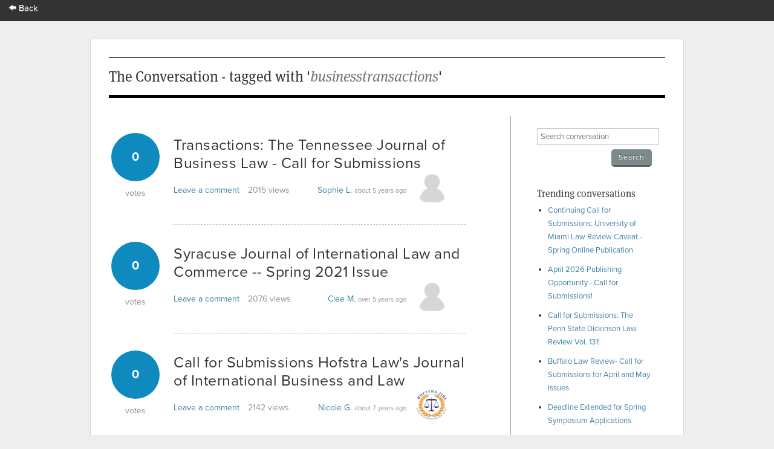

--- FILE ---
content_type: text/html; charset=utf-8
request_url: https://app.scholasticahq.com/conversation/questions?tag_search=businesstransactions
body_size: 16726
content:
<!DOCTYPE html>
<html data-ng-app='Scholastica.Conversation'>
<head>
<title>Scholastica: The Conversation - tagged with &#39;businesstransactions&#39;</title>
<link rel="icon" type="image/x-icon" href="https://assets.scholasticahq.com/assets/favicon-575713edd1dc0dd5811bbc1b7893cf299318af3d22bc8e863eae37a7d61f7ebb.ico" />
<link rel="stylesheet" href="https://assets.scholasticahq.com/assets/precompiled_scholastica_bootstrap-33456cfed53ca9bb25f2cc81a749551b0fc77b386b6e51e5298fa27024850a89.css" media="screen" />
<link rel="stylesheet" href="https://assets.scholasticahq.com/assets/application-7c2f17c89be372fa20a82c73b791f87eca5d587fac048a7093c11535f3a79a99.css" media="screen" />
<link rel="stylesheet" href="https://assets.scholasticahq.com/assets/rostra/application-9acf3417d4c2c3b0f031873d6925c78b2a9804869f7d5b2481323d69618514ff.css" />
<link rel="stylesheet" href="https://assets.scholasticahq.com/assets/navigation-06689af980fece78ec3daec8419123c2ba4f6fb42dce6cd4af2e7046e99a840c.css" media="screen" />
<link href='https://cdn.scholasticahq.com/sitewide-notification/sitewide-notification-1.css' media='screen' rel='stylesheet'>
<script src="https://assets.scholasticahq.com/assets/rostra-e118db40446012836d3d0d1e7f3d01dab909483d5c630497e2d5e7245d59bd5a.js"></script>
<meta content='noindex, nofollow' name='robots'>
<meta name="csrf-param" content="authenticity_token" />
<meta name="csrf-token" content="Xzk06gyJivDqWEIUZrHVNehDJljCd1aKmSRXKjLllOEQW_UVbyeCiE6gm1Av3mGZ5BvlQBv76ETZR-NVQYkkkA" />

        <script type="text/javascript" src="https://use.typekit.com/hfc1xzq.js"></script>
        <script type="text/javascript">try{Typekit.load();}catch(e){}</script>
      
<meta name="description" content="Scholastica - The Conversation - Recently asked questions" />
<meta name="keywords" content="Scholastica, academic, debate, conversation, job market, acceptance, teaching, PhD, professor, graduate student" />
</head>
<body class='index' id='questions'>
<div id='mount-sidewide-notification'></div>
<header class='global'>
<div id="scholastica-public-nav">
  <div class="top-nav">
    <div class="row">
      <div
        class="large-3 large-text-left small-12 small-text-center columns menu-item"
      >
        <a href="https://scholasticahq.com/">
          <i class="fi-arrow-left"></i> Back
        </a>
      </div>
    </div>
  </div>
</div>

</header>

          <div id="fb-root"></div>
          <script>(function(d, s, id) {
            var js, fjs = d.getElementsByTagName(s)[0];
            if (d.getElementById(id)) return;
            js = d.createElement(s); js.id = id;
            js.src = "//connect.facebook.net/en_US/all.js#xfbml=1";
            fjs.parentNode.insertBefore(js, fjs);
          }(document, 'script', 'facebook-jssdk'));</script>
        


<div id='page_wrap'>
<div id='content_container'>

<header class='content'>
<h1>The Conversation - tagged with '<em>businesstransactions</em>'</h1>
</header>
<div id='sidebar'>
<section>
<form class="search_conversation" action="/conversation/questions" accept-charset="UTF-8" method="get">
<div class='field string'><input type="text" name="search" id="search" placeholder="Search conversation" /></div>
<input type="submit" name="commit" value="Search" class="small gray button" data-disable-with="Search" />
</form>

</section>
<section>
<h4>Trending conversations</h4>
<ul id='trending_questions'>
<li><a href="/conversation/questions/continuing-call-for-submissions-university-of-miami-law-review-caveat-spring-online-publication">Continuing Call for Submissions: University of Miami Law Review Caveat - Spring Online Publication</a></li>
<li><a href="/conversation/questions/april-2026-publishing-opportunity-call-for-submissions">April 2026 Publishing Opportunity - Call for Submissions!</a></li>
<li><a href="/conversation/questions/call-for-submissions-the-penn-state-dickinson-law-review-vol-131">Call for Submissions: The Penn State Dickinson Law Review Vol. 131!</a></li>
<li><a href="/conversation/questions/buffalo-law-review-call-for-submissions-for-april-and-may-issues">Buffalo Law Review- Call for Submissions for April and May Issues</a></li>
<li><a href="/conversation/questions/deadline-extended-for-spring-symposium-applications">Deadline Extended for Spring Symposium Applications</a></li>
</ul>
</section>
</div>

<div id='page_content'>
<div id='questions'>
<div class='question animated fadeInUp'>
<a href="/conversation/questions/transactions-the-tennessee-journal-of-business-law-call-for-submissions"><div class='number-of-votes animated fadeInRight'>
<div class='vote-count'>0</div>
<div class='vote-text'>votes</div>
</div>
</a><h3 class='title'>
<a href="/conversation/questions/transactions-the-tennessee-journal-of-business-law-call-for-submissions">Transactions: The Tennessee Journal of Business Law - Call for Submissions </a>

</h3>
<div class='views-and-comments'>
<div class='the-comments'>
<a href="/conversation/questions/transactions-the-tennessee-journal-of-business-law-call-for-submissions#answer-count">Leave a comment</a>
</div>
<div class='views'>
2015
views
</div>
</div>
<div class='posting-user'>
<a href="/scholars/72499">Sophie L.</a>
<span class='time-ago'>about 5 years ago</span>
<div class="avatar_and_points_wrapper"><img class="avatar" src="https://s3.amazonaws.com/static.scholasticahq.com/images/anonymous_avatar.png" /><div class="thumb_points" title="Total Scholastica Karma for Sophie Lange">247</div></div>
</div>
<div class='clear'></div>
</div>
<div class='clear'></div>
<div class='question animated fadeInUp'>
<a href="/conversation/questions/syracuse-journal-of-international-law-and-commerce-spring-2021-issue"><div class='number-of-votes animated fadeInRight'>
<div class='vote-count'>0</div>
<div class='vote-text'>votes</div>
</div>
</a><h3 class='title'>
<a href="/conversation/questions/syracuse-journal-of-international-law-and-commerce-spring-2021-issue">Syracuse Journal of International Law and Commerce -- Spring 2021 Issue</a>

</h3>
<div class='views-and-comments'>
<div class='the-comments'>
<a href="/conversation/questions/syracuse-journal-of-international-law-and-commerce-spring-2021-issue#answer-count">Leave a comment</a>
</div>
<div class='views'>
2076
views
</div>
</div>
<div class='posting-user'>
<a href="/scholars/86022">Clee M.</a>
<span class='time-ago'>over 5 years ago</span>
<div class="avatar_and_points_wrapper"><img class="avatar" src="https://s3.amazonaws.com/static.scholasticahq.com/images/anonymous_avatar.png" /><div class="thumb_points" title="Total Scholastica Karma for Clee Malfitano">29</div></div>
</div>
<div class='clear'></div>
</div>
<div class='clear'></div>
<div class='question animated fadeInUp'>
<a href="/conversation/questions/call-for-submissions-hofstra-law-s-journal-of-international-business-and-law-a1680911-8a6b-41c3-bb03-ed8890766d66"><div class='number-of-votes animated fadeInRight'>
<div class='vote-count'>0</div>
<div class='vote-text'>votes</div>
</div>
</a><h3 class='title'>
<a href="/conversation/questions/call-for-submissions-hofstra-law-s-journal-of-international-business-and-law-a1680911-8a6b-41c3-bb03-ed8890766d66">Call for Submissions Hofstra Law&#39;s Journal of International Business and Law</a>

</h3>
<div class='views-and-comments'>
<div class='the-comments'>
<a href="/conversation/questions/call-for-submissions-hofstra-law-s-journal-of-international-business-and-law-a1680911-8a6b-41c3-bb03-ed8890766d66#answer-count">Leave a comment</a>
</div>
<div class='views'>
2142
views
</div>
</div>
<div class='posting-user'>
<a href="/scholars/46369">Nicole G.</a>
<span class='time-ago'>about 7 years ago</span>
<div class="avatar_and_points_wrapper"><img class="avatar" src="https://s3.amazonaws.com/production.scholastica/profile/46369/avatar/thumb/JIBL_LOGO.pdf.png?1685705600" /><div class="thumb_points" title="Total Scholastica Karma for Nicole Guidi">77</div></div>
</div>
<div class='clear'></div>
</div>
<div class='clear'></div>
<div class='question animated fadeInUp'>
<a href="/conversation/questions/call-for-submissions-berkeley-business-law-journal"><div class='number-of-votes animated fadeInRight'>
<div class='vote-count'>0</div>
<div class='vote-text'>votes</div>
</div>
</a><h3 class='title'>
<a href="/conversation/questions/call-for-submissions-berkeley-business-law-journal">Call for Submissions: Berkeley Business Law Journal</a>

</h3>
<div class='views-and-comments'>
<div class='the-comments'>
<a href="/conversation/questions/call-for-submissions-berkeley-business-law-journal#answer-count">Leave a comment</a>
</div>
<div class='views'>
2220
views
</div>
</div>
<div class='posting-user'>
<a href="/scholars/40648">Alexa B.</a>
<span class='time-ago'>about 7 years ago</span>
<div class="avatar_and_points_wrapper"><img class="avatar" src="https://s3.amazonaws.com/production.scholastica/profile/40648/avatar/thumb/11535672_10204446513707828_3324439300244026596_n.jpg?1546367720" /><div class="thumb_points" title="Total Scholastica Karma for Alexa Barrett">257</div></div>
</div>
<div class='clear'></div>
</div>
<div class='clear'></div>
<div class='question animated fadeInUp'>
<a href="/conversation/questions/call-for-submissions-to-hofstra-law-journal-of-international-business-and-law"><div class='number-of-votes animated fadeInRight'>
<div class='vote-count'>0</div>
<div class='vote-text'>votes</div>
</div>
</a><h3 class='title'>
<a href="/conversation/questions/call-for-submissions-to-hofstra-law-journal-of-international-business-and-law">Call for Submissions to Hofstra Law Journal of International Business and Law </a>

</h3>
<div class='views-and-comments'>
<div class='the-comments'>
<a href="/conversation/questions/call-for-submissions-to-hofstra-law-journal-of-international-business-and-law#answer-count">Leave a comment</a>
</div>
<div class='views'>
2073
views
</div>
</div>
<div class='posting-user'>
<a href="/scholars/46369">Nicole G.</a>
<span class='time-ago'>about 7 years ago</span>
<div class="avatar_and_points_wrapper"><img class="avatar" src="https://s3.amazonaws.com/production.scholastica/profile/46369/avatar/thumb/JIBL_LOGO.pdf.png?1685705600" /><div class="thumb_points" title="Total Scholastica Karma for Nicole Guidi">77</div></div>
</div>
<div class='clear'></div>
</div>
<div class='clear'></div>
<div class='question animated fadeInUp'>
<a href="/conversation/questions/journal-of-international-business-and-law-call-for-submissions-2019"><div class='number-of-votes animated fadeInRight'>
<div class='vote-count'>0</div>
<div class='vote-text'>votes</div>
</div>
</a><h3 class='title'>
<a href="/conversation/questions/journal-of-international-business-and-law-call-for-submissions-2019">Journal of International Business and Law Call for Submissions 2019</a>

</h3>
<div class='views-and-comments'>
<div class='the-comments'>
<a href="/conversation/questions/journal-of-international-business-and-law-call-for-submissions-2019#comments-list">1 comment</a>
</div>
<div class='views'>
2339
views
</div>
</div>
<div class='posting-user'>
<a href="/scholars/46369">Nicole G.</a>
<span class='time-ago'>about 7 years ago</span>
<div class="avatar_and_points_wrapper"><img class="avatar" src="https://s3.amazonaws.com/production.scholastica/profile/46369/avatar/thumb/JIBL_LOGO.pdf.png?1685705600" /><div class="thumb_points" title="Total Scholastica Karma for Nicole Guidi">77</div></div>
</div>
<div class='clear'></div>
</div>
<div class='clear'></div>
<div class='question animated fadeInUp'>
<a href="/conversation/questions/still-accepting-submissions-hofstra-journal-of-international-business-and-law"><div class='number-of-votes animated fadeInRight'>
<div class='vote-count'>0</div>
<div class='vote-text'>votes</div>
</div>
</a><h3 class='title'>
<a href="/conversation/questions/still-accepting-submissions-hofstra-journal-of-international-business-and-law">Still Accepting Submissions: Hofstra Journal of International Business and Law</a>

</h3>
<div class='views-and-comments'>
<div class='the-comments'>
<a href="/conversation/questions/still-accepting-submissions-hofstra-journal-of-international-business-and-law#answer-count">Leave a comment</a>
</div>
<div class='views'>
2558
views
</div>
</div>
<div class='posting-user'>
<a href="/scholars/46369">Nicole G.</a>
<span class='time-ago'>over 7 years ago</span>
<div class="avatar_and_points_wrapper"><img class="avatar" src="https://s3.amazonaws.com/production.scholastica/profile/46369/avatar/thumb/JIBL_LOGO.pdf.png?1685705600" /><div class="thumb_points" title="Total Scholastica Karma for Nicole Guidi">77</div></div>
</div>
<div class='clear'></div>
</div>
<div class='clear'></div>
<div class='question animated fadeInUp'>
<a href="/conversation/questions/call-for-submissions-by-hofstra-law-s-journal-of-international-business-and-law"><div class='number-of-votes animated fadeInRight'>
<div class='vote-count'>0</div>
<div class='vote-text'>votes</div>
</div>
</a><h3 class='title'>
<a href="/conversation/questions/call-for-submissions-by-hofstra-law-s-journal-of-international-business-and-law">Call for Submissions by Hofstra Law&#39;s Journal of International Business and Law</a>

</h3>
<div class='views-and-comments'>
<div class='the-comments'>
<a href="/conversation/questions/call-for-submissions-by-hofstra-law-s-journal-of-international-business-and-law#answer-count">Leave a comment</a>
</div>
<div class='views'>
2387
views
</div>
</div>
<div class='posting-user'>
<a href="/scholars/46369">Nicole G.</a>
<span class='time-ago'>over 7 years ago</span>
<div class="avatar_and_points_wrapper"><img class="avatar" src="https://s3.amazonaws.com/production.scholastica/profile/46369/avatar/thumb/JIBL_LOGO.pdf.png?1685705600" /><div class="thumb_points" title="Total Scholastica Karma for Nicole Guidi">77</div></div>
</div>
<div class='clear'></div>
</div>
<div class='clear'></div>
<div class='question animated fadeInUp'>
<a href="/conversation/questions/journal-of-international-business-and-law-at-hofstra-university-accepting-submissions"><div class='number-of-votes animated fadeInRight'>
<div class='vote-count'>0</div>
<div class='vote-text'>votes</div>
</div>
</a><h3 class='title'>
<a href="/conversation/questions/journal-of-international-business-and-law-at-hofstra-university-accepting-submissions">Journal of International Business and Law at Hofstra University Accepting Submissions</a>

</h3>
<div class='views-and-comments'>
<div class='the-comments'>
<a href="/conversation/questions/journal-of-international-business-and-law-at-hofstra-university-accepting-submissions#answer-count">Leave a comment</a>
</div>
<div class='views'>
2384
views
</div>
</div>
<div class='posting-user'>
<a href="/scholars/46369">Nicole G.</a>
<span class='time-ago'>over 7 years ago</span>
<div class="avatar_and_points_wrapper"><img class="avatar" src="https://s3.amazonaws.com/production.scholastica/profile/46369/avatar/thumb/JIBL_LOGO.pdf.png?1685705600" /><div class="thumb_points" title="Total Scholastica Karma for Nicole Guidi">77</div></div>
</div>
<div class='clear'></div>
</div>
<div class='clear'></div>
<div class='question animated fadeInUp'>
<a href="/conversation/questions/journal-of-international-business-and-law-submissions"><div class='number-of-votes animated fadeInRight'>
<div class='vote-count'>0</div>
<div class='vote-text'>votes</div>
</div>
</a><h3 class='title'>
<a href="/conversation/questions/journal-of-international-business-and-law-submissions">Journal of International Business and Law Submissions</a>

</h3>
<div class='views-and-comments'>
<div class='the-comments'>
<a href="/conversation/questions/journal-of-international-business-and-law-submissions#answer-count">Leave a comment</a>
</div>
<div class='views'>
2359
views
</div>
</div>
<div class='posting-user'>
<a href="/scholars/46369">Nicole G.</a>
<span class='time-ago'>over 7 years ago</span>
<div class="avatar_and_points_wrapper"><img class="avatar" src="https://s3.amazonaws.com/production.scholastica/profile/46369/avatar/thumb/JIBL_LOGO.pdf.png?1685705600" /><div class="thumb_points" title="Total Scholastica Karma for Nicole Guidi">77</div></div>
</div>
<div class='clear'></div>
</div>
<div class='clear'></div>
<nav class='pagination'>


<span class='page current'>
1
</span>

<span class='page'>
<a rel="next" href="/conversation/questions?page=2&amp;tag_search=businesstransactions">2</a>
</span>

<span class='next'>
<a rel="next" href="/conversation/questions?page=2&amp;tag_search=businesstransactions">Next &rsaquo;</a>
</span>

<span class='last'>
<a href="/conversation/questions?page=2&amp;tag_search=businesstransactions">Last &raquo;</a>
</span>

</nav>

</div>
</div>

</div>
<footer>
<div id='copyright'>&copy; 2026 Scholastica</div>
<div id='legal_links'>
<a href="https://scholasticahq.com/">Home</a>
<a href="/journals">Browse Journals</a>
<a href="https://scholasticahq.com/terms-of-service">Terms of Service</a>
<a href="https://scholasticahq.com/privacy-policy">Privacy Policy</a>
<a href="http://help.scholasticahq.com">Help</a>
<a href="https://scholasticahq.com/contact">Contact Us</a>
</div>
</footer>

</div>
<script src="https://assets.scholasticahq.com/assets/navigation_legacy-afb4cd970cdd52613ed75de10721e19b070a7fee86a96a689b1cdc9d45102037.js"></script>
<script src='https://cdn.scholasticahq.com/sitewide-notification/sitewide-notification-1.js'></script>
</body>
</html>


--- FILE ---
content_type: application/javascript
request_url: https://assets.scholasticahq.com/assets/navigation_legacy-afb4cd970cdd52613ed75de10721e19b070a7fee86a96a689b1cdc9d45102037.js
body_size: 3965
content:
// setup a namespace
var SCHOLASTICA_NAV = window.SCHOLASTICA_NAV || {}

SCHOLASTICA_NAV.largeScreen = function () {
  $('#scholastica-navigation .top-bar').addClass('desktop')
  $('#scholastica-navigation #secondary-nav').addClass('desktop')
  $('#scholastica-navigation #tertiary-nav').addClass('desktop')

  $('#scholastica-nav').show()
  $('#secondary-nav').show()
  $('#tertiary-nav').show()
  $('#scholastica-nav-mobile').hide()
  $('#secondary-nav-mobile').hide()
}

SCHOLASTICA_NAV.smallScreen = function () {
  $('#scholastica-navigation .top-bar').removeClass('desktop')
  $('#scholastica-navigation #secondary-nav').removeClass('desktop')
  $('#scholastica-navigation #tertiary-nav').removeClass('desktop')

  $('#scholastica-nav').hide()
  $('#secondary-nav').hide()
  $('#tertiary-nav').hide()
  $('#scholastica-nav-mobile').show()
}

SCHOLASTICA_NAV.addBodyColor = function () {
  $('body').css({ cssText: 'background-color: #fff !important' })
}

SCHOLASTICA_NAV.uncloak = function () {
  // Hides the nav till styles are applied.
  $('#scholastica-nav').removeClass('cloak')
  $('#secondary-nav').removeClass('cloak')
  $('#tertiary-nav').removeClass('cloak')
  $('.skip-link').removeClass('cloak')
  $('#scholastica-nav-mobile').removeClass('cloak')
}

SCHOLASTICA_NAV.preventClick = function () {
  $('.prevent-click').click(function (e) {
    e.preventDefault()
  })
}

SCHOLASTICA_NAV.onresize = function (event) {
  SCHOLASTICA_NAV.isLargeUp = window.innerWidth >= 1024
  if (SCHOLASTICA_NAV.isLargeUp && SCHOLASTICA_NAV.domContentLoaded) {
    SCHOLASTICA_NAV.largeScreen()
  } else if (SCHOLASTICA_NAV.domContentLoaded) {
    SCHOLASTICA_NAV.smallScreen()
  }
}

SCHOLASTICA_NAV.addTargetSelf = function () {
  // NOTE: ONLY needed for NGUPGRADE jsApps. Please remove when those apps are PURE.
  $('#scholastica-navigation .activities-list .links a').attr('target', '_self')
}

window.onresize = SCHOLASTICA_NAV.onresize

// This is similar to a jquery.ready fn
document.addEventListener('DOMContentLoaded', function (event) {
  $(document).foundation()
  SCHOLASTICA_NAV.domContentLoaded = true
  SCHOLASTICA_NAV.preventClick()
  SCHOLASTICA_NAV.onresize()
  SCHOLASTICA_NAV.addTargetSelf()
  SCHOLASTICA_NAV.uncloak()

  // Add a consistent body background-color for Peer Review tabbed navigation
  // pages. Easier than tweaking the css in three different places.
  if ($('#tertiary-nav').length !== 0) {
    SCHOLASTICA_NAV.addBodyColor()
  }

  $('.flash .closeable').on('click', function (e) {
    e.preventDefault();
    $('.flash').fadeOut(400)
  })

  $('.journal-toggle').on('change', function () {
    var journalToToggle = $(this).val()
    if (journalToToggle) {
      window.location = '/journals/' + journalToToggle + '/toggle_selected'
    }
  })
})

/**
 * Hybrid dropdown menu takes advantage of existing Zurb Foundation classes, but
 * makes up for various accessibility shortcomings that pure Zurb seems to have.
 * Inspired by this tutorial and inspecting the page itself:
 * https://www.w3.org/WAI/tutorials/menus/flyout
 *
 * Our "hybrid-dropdown" class is applied where needed on elements nested within
 * the Foundation "top-bar" element.
 */

/**
 * Menus - HTML Collection
 * Collection of the nav menu items that have a hybrid-dropdown menu associated
 * with them
 */
const menus = document.querySelectorAll(
  '#scholastica-navigation li.hybrid-dropdown'
)

/**
 * This adds a click event to open or close the submenus when you click
 * on the menu item
 */
menus.forEach(function (menu, i) {
  menu.querySelector('a').addEventListener('click', function (event) {
    setTimeout(() => {
      if (this.parentNode.classList.contains('open')) {
        closeMenu()
      } else {
        closeMenu()
        this.parentNode.classList.add('open')
        this.setAttribute('aria-expanded', 'true')
        toggleSubMenuFocus(menu, true)
        onFocusOutsideOf(menu.querySelector('ul'), () => closeMenu())
        onClickOutsideOf(menu.parentNode, () => closeMenu())
        SCHOLASTICA_NAV.setDisplayValuesForDropdownMenu(window.innerWidth)
      }
    }, 0)
    event.preventDefault()
  })
})

/**
 * This function adds or removes tabindex and focus styles for
 * submenu items (which can be different types of elements) depending
 * on whether the submenu should be open or not which is indicated by
 * the 'open' argument
 */
function toggleSubMenuFocus(menu, open = false) {
  const subMenuItems = menu.querySelector('ul').children
  if (subMenuItems.length > 1) {
    Array.from(subMenuItems).forEach(function (item, i) {
      const links = item.querySelectorAll('a')
      // focusable class is added to items that should be keyboard navigable
      // but aren't natively focusable when you try to tab to them
      // An example of this can be seen in the user-notifications submenu
      // on the ignore button
      const focusItems = item.querySelectorAll('.focusable')

      if (!links.length) {
        if (open) {
          item.setAttribute('tabindex', 0)
          item.classList.add('focus-visible-outline')
        } else {
          item.removeAttribute('tabindex')
          item.classList.remove('focus-visible-outline')
        }
      } else if (focusItems) {
        const allFocusItems = Array.from(links).concat(Array.from(focusItems))
        if (open) {
          allFocusItems.forEach(function (focusItem, i) {
            focusItem.setAttribute('tabindex', 0)
            focusItem.classList.add('focus-visible-outline')
          })
        } else {
          allFocusItems.forEach(function (focusItem, i) {
            focusItem.removeAttribute('tabindex')
            focusItem.classList.remove('focus-visible-outline')
          })
        }
      } else {
        if (open) {
          links.forEach(function (focusItem, i) {
            focusItem.classList.add('focus-visible-outline')
          })
        } else {
          links.forEach(function (focusItem, i) {
            focusItem.classList.remove('focus-visible-outline')
          })
        }
      }
    })
  }
}

function closeMenu() {
  const menu = document.querySelector('.hybrid-dropdown.open')
  if (menu) {
    menu.classList.remove('open')
    menu.querySelector('a').setAttribute('aria-expanded', 'false')
    toggleSubMenuFocus(menu)
  }
}

document.addEventListener('keydown', function (event) {
  if (event.key === 'Escape') {
    closeMenu()
    if (dropdown) {
      closeHandrolledMenu()
    }
  }
})

/**
 * Invokes `callback` when focus moves outside the given element's DOM
 * subtree.
 *
 * Returns a function that can optionally be called to remove the
 * event listener.
 */
function onFocusOutsideOf(container, callback) {
  const eventListener = () => {
    // setTimeout is used to allow `document.activeElement` to
    // be updated to the newly focused element. This is needed
    // since the 'focusout' event within the container happens
    // before the 'focus' event on the new element.
    setTimeout(() => {
      if (!isDescendantOf(container, document.activeElement)) {
        callback()
      }
    }, 0)
  }
  container.addEventListener('focusout', eventListener)

  return function unsubscribe() {
    container.removeEventListener('focusout', eventListener)
  }
}

/**
 * Invokes `callback` when click outside the given element's DOM
 * subtree.
 *
 * Returns a function that can optionally be called to remove the
 * event listener.
 */
function onClickOutsideOf(container, callback) {
  const eventListener = e => {
    if (!isDescendantOf(container, e.target)) {
      callback()
      document.body.removeEventListener('click', eventListener)
    }
  }

  document.body.addEventListener('click', eventListener)

  return function unsubscribe() {
    document.body.removeEventListener('click', eventListener)
  }
}

/**
 * Utility function which returns whether a given DOM element
 * has another DOM element as a descendant.
 */
function isDescendantOf(ancestor, potentialDescendant) {
  let parent = potentialDescendant.parentNode
  while (parent) {
    if (parent === ancestor) return true
    parent = parent.parentElement
  }
  return false
}

/**
 * Handrolled dropdown menu is independent of Zurb Foundation. Like the hybrid
 * dropdown, it supports accessible keyboard navigation. Our "handrolled-dropdown"
 * class is applied where needed on elements nested within our "secondary-nav"
 * class.
 *
 * Using the "hybrid-dropdown" class within "secondary-nav" proves troublesome
 * because of conflicts with Foundation styles. Ideally, all the dropdowns in
 * the global nav are rendered with the same reusable code, but for now we'll
 * manage with this arrangement of using "hybrid" and "handrolled". It lets us
 * leverage Foundation and not have to fight against it so much.
 */

let dropdown = document.querySelector('#settings.handrolled-dropdown')

if (dropdown) {
  dropdown.addEventListener('click', e => {
    if (dropdown.classList.contains('closed')) {
      dropdown.classList.remove('closed')
      dropdown.querySelector('button').setAttribute('aria-expanded', 'true')
    } else {
      dropdown.classList.add('closed')
      dropdown.querySelector('button').setAttribute('aria-expanded', 'false')
    }
  })

  document.addEventListener('click', e => {
    if (event.target.closest('.handrolled-dropdown')) return
    if (!dropdown.classList.contains('closed')) {
      dropdown.classList.add('closed')
      dropdown.querySelector('button').setAttribute('aria-expanded', 'false')
    }
  })

  onFocusOutsideOf(dropdown.querySelector('ul'), () => closeHandrolledMenu())

  function closeHandrolledMenu() {
    if (!dropdown.classList.contains('closed')) {
      dropdown.classList.add('closed')
      dropdown.querySelector('button').setAttribute('aria-expanded', 'false')
    }
  }
}

// smallScreen view secondary nav mobile
function openSecondaryNavMobile() {
  var el = document.querySelector('#secondary-nav-mobile')
  if (el.classList.contains('closed')) {
    $('#secondary-nav-mobile').show()
    el.classList.remove('closed')
  } else {
    $('#secondary-nav-mobile').hide()
    el.classList.add('closed')
  }
}

/**
 * smallScreen view main nav dropdown menu
 * Set the "left" and "width" property values for an open dropdown menu. Without
 * this the dropdown menus can be difficult to use because they aren't left
 * aligned and the widths vary.
 */

SCHOLASTICA_NAV.setDisplayValuesForDropdownMenu = function (windowWidth) {
  if (windowWidth <= 1025) {
    var menuIsOpen = document.querySelector(
      '.main-nav-mobile .hybrid-dropdown.open'
    )
    if (!menuIsOpen) return

    var itemList = menuIsOpen.querySelector('ul.dropdown')
    var leftVal = menuIsOpen.getBoundingClientRect().left
    itemList.style.left = -leftVal + 'px'
    itemList.style.width = windowWidth + 'px'

    if (itemList.classList.contains('discussions-list')) {
      SCHOLASTICA_NAV.setLeftValueForDiscussionControls(itemList, windowWidth)
    }
  }
}

/**
 * smallScreen view main nav dropdown menu
 * Dynamically set the "left" property value for an element within each item in
 * the Discussions notifications list.
 */

SCHOLASTICA_NAV.setLeftValueForDiscussionControls = function (
  itemList,
  windowWidth
) {
  controlsElArr = itemList.querySelectorAll('.controls')
  controlsElArr.forEach(function (controlsEl, i) {
    if (windowWidth >= 650 && !controlsEl.style.left) {
      controlsEl.style.left = '-26%'
    } else if (windowWidth < 650 && controlsEl.style.left) {
      controlsEl.style.removeProperty('left')
    }
  })
}

// For keyboard navigation when a user skips the nav and goes to main content.
// This mimics a link jumping to an "id" in the same page, which is needed
// since the HTML link alone doesn't work on our pages.
//
// Inspired by https://axesslab.com/skip-links/ and https://codepen.io/200ok/pen/jvNBMP.
// See issue for more explanation regarding "id"s and paths mentioned below:
// https://github.com/scholastica/scholastica/issues/10246
//
SCHOLASTICA_NAV.skipLinkHandler = function (e) {
  e.preventDefault()
  // Legacy pages like journal manuscripts and journal settings already have
  // "id=content_container", on other pages I have added "id=maincontent".
  var legacyTargetEl = document.getElementById('content_container')
  var targetEl = document.getElementById('maincontent')

  // Get the current path including the query string
  var currentPath = window.location.pathname + window.location.search
  // Get the appropriate hash fragment
  var newHash = targetEl ? '#maincontent' : '#content_container'
  // Construct a new path that adds the hash
  var focusedPath = currentPath + newHash
  // Set the new window.location without a page reload
  window.location = focusedPath
  // Focus on the appropriate element
  targetEl ? targetEl.focus() : legacyTargetEl.focus()
}

var skipLink = document.getElementById('skip-to-content')
// TODO: I don't think a keyboard event listener is needed, but might be good
// to investigate more as we continue with accessibility work:
// https://www.w3.org/TR/WCAG20-TECHS/SCR20.html
skipLink.onclick = function (e) {
  SCHOLASTICA_NAV.skipLinkHandler(e)
};
